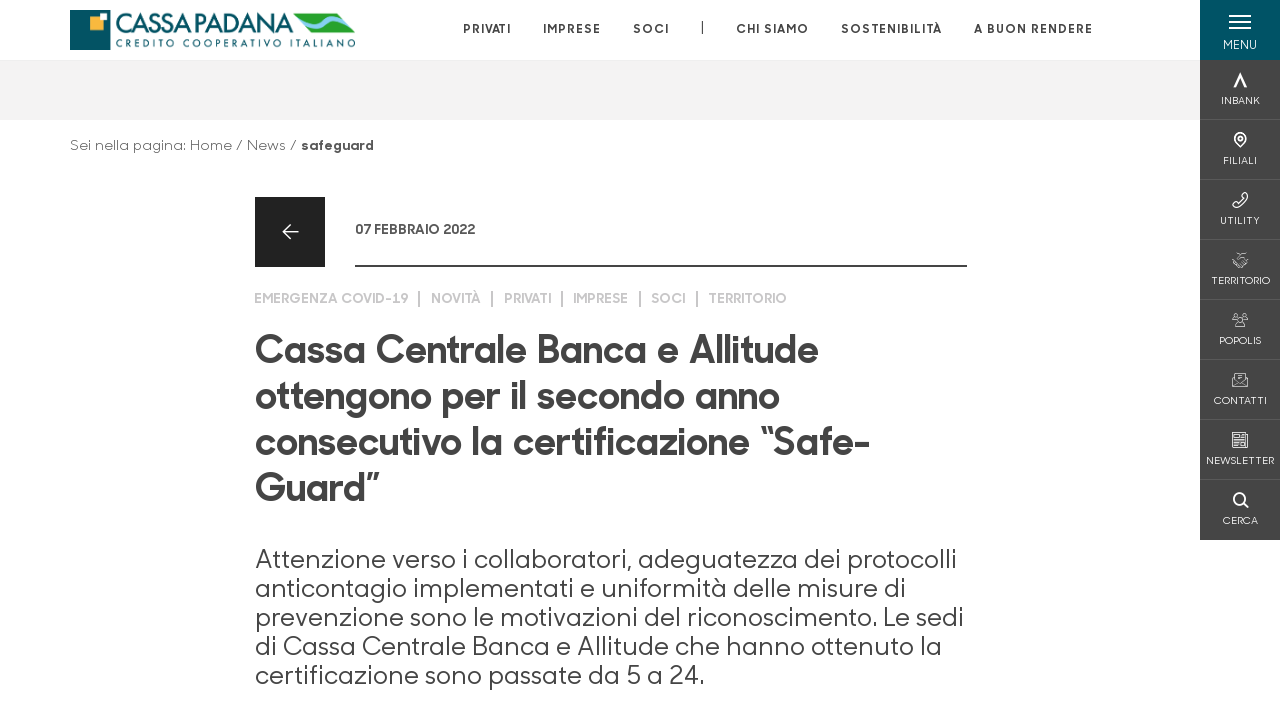

--- FILE ---
content_type: text/css
request_url: https://www.cassapadana.it/media/nlinpmft/2023_custom_cp_css.css?v=2026-01-20_09-42-19-106
body_size: -112
content:
.main-menu ul li:first-child a.text-menu-active { background-color: #ffcd73 !important; }
.main-menu ul li:first-child a.text-menu-active:after { border-top: solid 10px #ffcd73 !important; }

.main-menu ul li:nth-child(2) a.text-menu-active { background-color: #9bcccc !important; }
.main-menu ul li:nth-child(2) a.text-menu-active:after { border-top: solid 10px #9bcccc !important; }

.main-menu ul li:nth-child(3) a.text-menu-active { background-color: #c29d74 !important; }
.main-menu ul li:nth-child(3) a.text-menu-active:after { border-top: solid 10px #c29d74 !important; }

@media (min-width: 992px) {
	.product-box:before { background: rgba(255,255,255,0.7); }
	.product-box:hover:before { background: rgba(0,0,0,0.7); }
    /*.main-menu { height: 100px !important; }*/
}


.text-sx .img-fluid { padding: 10px 15px; }

.ciccv li:before { display: inline !important; }

.sfondo_strillo { background: #eee; padding-top: 20px; }

.nascosto { display: none; }

.sfondo_strillo_aziende { background: #eee; padding-top: 20px; margin: 20px auto; width: 70%; border: 1px solid #ccc; }

.top-menu .cl-effect-5 a { padding: 0 !important; }

.table_nl { border: 1px solid #ddd !important; margin: 10px 10px 0 0; width: 200px; float: left; }
.dida_nl { text-align: center; font-size: 12px; }
.img_nl { text-align: center; padding: 8px; }


/** CAMPAGNA TUO **/
.riga_box { background: #005871 !important; padding: 30px 0; }
.riga_box .box_0 { float: left; width: 12%; display: none; }
.riga_box .box_1 { float: left; background: #fff !important; width: 32%; color: #005871; padding: 20px; text-align: left !important; margin-right: 20px;  }
.riga_box .box_2 { float: left; background: #fff !important; width: 32%; color: #005871; padding: 20px; text-align: left !important; margin-right: 20px; }
.riga_box .box_3 { float: left; background: #fff !important; width: 32%; color: #005871; padding: 20px; text-align: left !important; }
.riga_box .box_4 { float: left; width: 12%; display: none; }
.riga_box .box_1 .text, .box_2 .text, .box_3 .text { min-height: 250px; }
.riga_box .box_1 .bottone { background: #f3bf42; color: #005871; border-radius: 30px; margin: 10px auto; width: 50%; display: block !important; padding: 10px 20px; text-align: center; }
.riga_box .box_1 .bottone a { text-decoration: none; font-weight: bold; }
.riga_box .box_2 .bottone { background: #f3bf42; color: #005871; border-radius: 30px; margin: 10px auto; width: 50%; display: block !important; padding: 10px 20px; text-align: center; }
.riga_box .box_2 .bottone a { text-decoration: none; font-weight: bold; }
.riga_box .box_3 .bottone { background: #f3bf42; color: #005871; border-radius: 30px; margin: 10px auto; width: 50%; display: block !important; padding: 10px 20px; text-align: center; }
.riga_box .box_3 .bottone a { text-decoration: none; font-weight: bold; }

/*.riga_intermedia { width: 90%; margin: 0 auto; } */

.riga_finale { background: #fff !important; padding: 30px 0; }
.riga_finale .box_0 { float: left; width: 12%; display: none; }
.riga_finale .box_1 { float: left; background: url(https://www.cassapadana.it/media/29104/np.png) no-repeat right bottom #005972 !important; width: 32%; color: #fff; padding: 20px; text-align: left !important; margin-right: 20px;  }
.riga_finale .box_2 { float: left; background: url(https://www.cassapadana.it/media/29106/ra.png) no-repeat right bottom #005972 !important; width: 32%; color: #fff; padding: 20px; text-align: left !important; margin-right: 20px; }
.riga_finale .box_3 { float: left; background: url(https://www.cassapadana.it/media/29107/di.png) no-repeat right bottom #005972 !important; width: 32%; color: #fff; padding: 20px; text-align: left !important; }
.riga_finale .box_4 { float: left; width: 12%; display: none;}
.riga_finale .box_1 .text, .box_2 .text, .box_3 .text { min-height: 250px; }
.riga_finale .box_1 .bottone { background: #f3bf42; color: #005871; border-radius: 30px; margin: 10px auto; width: 50%; display: block !important; padding: 10px 20px; text-align: center; }
.riga_finale .box_1 .immagini { width: 100%; text-align: center; margin-top: 15px; }

.riga_finale .box_1 .immagini { display: flex !important;}

.riga_finale .box_1 .immagini img { margin-right: 10px; }
.riga_finale .box_1 .bottone a { text-decoration: none; font-weight: bold; }
.riga_finale .box_2 .bottone { background: #f3bf42; color: #005871; border-radius: 30px; margin: 10px auto; width: 50%; display: block !important; padding: 10px 20px; text-align: center; }
.riga_finale .box_2 .bottone a { text-decoration: none; font-weight: bold; }
.riga_finale .box_2 a { color: #f3be42 !important; text-decoration: none; }
.riga_finale .box_2 a:hover { color: #f3be42 !important; text-decoration: underline; }
.riga_finale .box_3 .bottone { background: #f3bf42; color: #005871; border-radius: 30px; margin: 10px auto; width: 50%; display: block !important; padding: 10px 20px; text-align: center; }
.riga_finale .box_3 .bottone a { text-decoration: none; font-weight: bold; }

/** FINE CAMPAGNA TUO **/

@media only screen and (min-width: 500px) {
	.rigacorta { width: 50% !important; }
}

@media only screen and (max-width: 500px) {
	.table_nl { width: 95%; margin: margin: 10px auto 0 auto; }
	.dida_nl img { width: 100% !important; }
	.img_nl { width: 100% !important; }
	.riga_intermedia { width: 90%; margin: 0 auto; } 
	.riga_box .box_0, .riga_box .box_4 { display: none; }
	.riga_box .box_1, .riga_box .box_2, .riga_box .box_3 { float: none !important; width: 90% !important; margin: 20px auto; }
	.riga_box .box_1 .text, .riga_box .box_2 .text, .riga_box .box_3 .text { min-height: 150px; }
	.riga_finale .box_0, .riga_finale .box_4 { display: none; }
	.riga_finale .box_1, .riga_finale .box_2, .riga_finale .box_3 { float: none !important; width: 90% !important; margin: 20px auto; }
	.riga_finale .box_1 .text, .riga_finale .box_2 .text, .riga_finale .box_3 .text { min-height: 150px; }
}

@media only screen and (max-width: 1168px) {
	.table_nl { width: 95%; margin: margin: 10px auto 0 auto; }
	.dida_nl img { width: 100% !important; }
	.img_nl { width: 100% !important; }
	.riga_box .box_1, .riga_box .box_2, .riga_box .box_3 { float: none !important; width: 90% !important; margin: 20px auto; }
	.riga_finale .box_1, .riga_finale .box_2, .riga_finale .box_3 { float: none !important; width: 90% !important; margin: 20px auto; }
}

@media only screen and (min-width: 1169px) and (max-width: 1400px) {
	.riga_box .box_0 { display: none !important; }
	.riga_box .box_4 { display: none !important; }
	.riga_box .box_1, .riga_box .box_2, .riga_box .box_3 { width: 32% !important; }
	.riga_intermedia { width: 90% !important; margin: 0 auto; }
	.riga_finale .box_0 { display: none !important; }
	.riga_finale .box_4 { display: none !important; }
	.riga_finale .box_1, .riga_finale .box_2, .riga_finale .box_3 { width: 32% !important; }
	.riga_finale .box_1 .immagini img {width: 80px !important; }
}


/*NEWS CONVEGNI*/
.content-415216 .dettaglio-prodotto-row-icone { margin-top: 0 !important; }

/*campo Email Form Personalizzate*/
input[type=email] {height: 45px;}


/*DISCLAIMER ADV 2023*/
.disclaimer { font-size: 9px !important;}





/*TOLTO CON NUOVO MYCMS AGOSTO 2023

#content p { margin-bottom: 20px; }

.page-covid-19 .sospensione .col-md-8 { background: #dddddd; padding: 20px 40px; }
.page-covid-19 .sospensione .col-md-8 h3 { padding-bottom: 20px; }
.page-covid-19 .segnalazione .col-md-8 { background: #cff8f9; padding: 20px 40px; }
.page-covid-19 .segnalazione .col-md-8 h3 { padding-bottom: 20px; }




*/